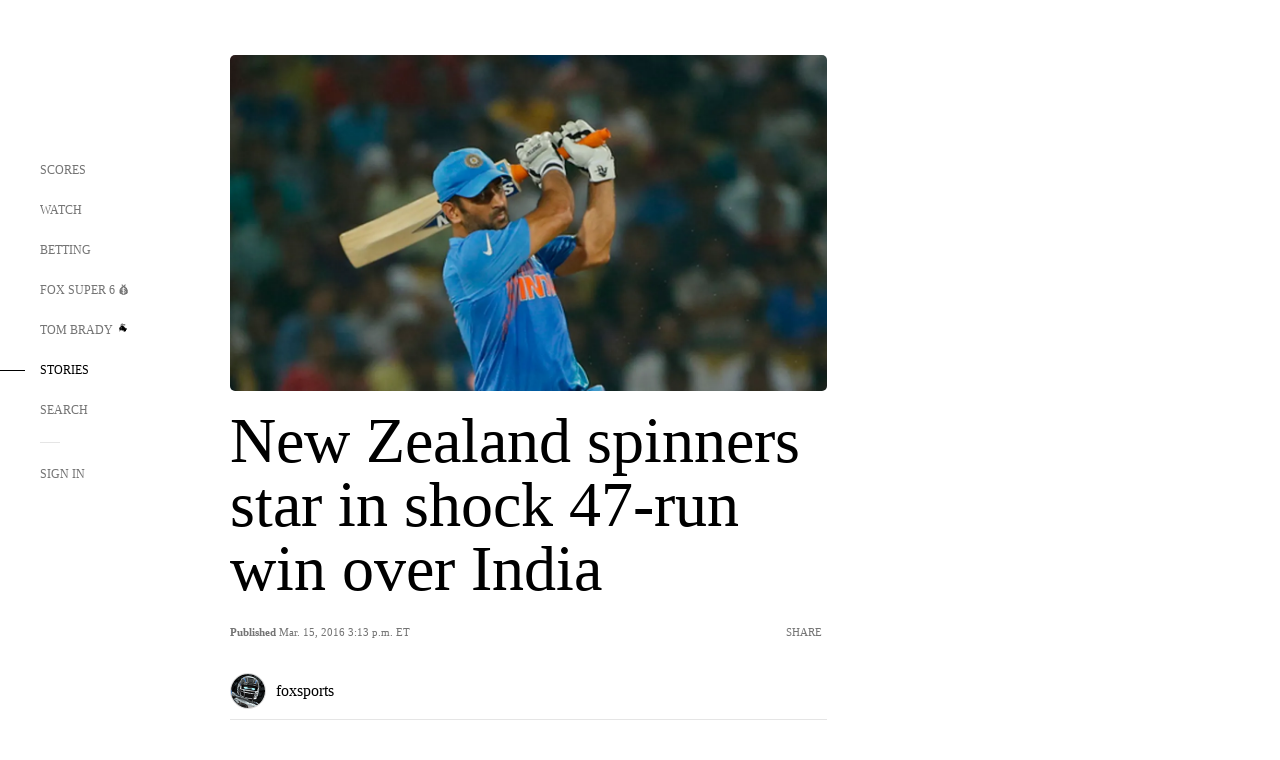

--- FILE ---
content_type: text/html; charset=utf-8
request_url: https://www.google.com/recaptcha/api2/aframe
body_size: 268
content:
<!DOCTYPE HTML><html><head><meta http-equiv="content-type" content="text/html; charset=UTF-8"></head><body><script nonce="sMzfl6iPP8QYbAjUYX7UrQ">/** Anti-fraud and anti-abuse applications only. See google.com/recaptcha */ try{var clients={'sodar':'https://pagead2.googlesyndication.com/pagead/sodar?'};window.addEventListener("message",function(a){try{if(a.source===window.parent){var b=JSON.parse(a.data);var c=clients[b['id']];if(c){var d=document.createElement('img');d.src=c+b['params']+'&rc='+(localStorage.getItem("rc::a")?sessionStorage.getItem("rc::b"):"");window.document.body.appendChild(d);sessionStorage.setItem("rc::e",parseInt(sessionStorage.getItem("rc::e")||0)+1);localStorage.setItem("rc::h",'1768634743617');}}}catch(b){}});window.parent.postMessage("_grecaptcha_ready", "*");}catch(b){}</script></body></html>

--- FILE ---
content_type: text/javascript; charset=utf-8
request_url: https://www.foxsports.com/_nuxt/B_9NSM9v.js
body_size: 139
content:
const u=Symbol("plaintext"),k=Symbol("html"),p=Symbol("comment"),A=/<(\w*)>/g,d=/<\/?([^\s/>]+)/;function l(e,t,s){e=e||"",t=t||[],s=s||"";const c=b(t,s);return S(e,c)}function m(e,t){e=e||[],t=t||"";const s=b(e,t);return function(n){return S(n||"",s)}}l.init_streaming_mode=m;function b(e,t){return e=_(e),{allowableTags:e,tagReplacement:t,state:u,tagBuffer:"",depth:0,inQuoteChar:""}}function S(e,t){const s=t.allowableTags,c=t.tagReplacement;let n=t.state,r=t.tagBuffer,o=t.depth,a=t.inQuoteChar,f="";for(let h=0,E=e.length;h<E;h++){const i=e[h];if(n===u)switch(i){case"<":n=k,r+=i;break;default:f+=i;break}else if(n===k)switch(i){case"<":if(a)break;o++;break;case">":if(a)break;if(o){o--;break}a="",n=u,r+=">",s.has(g(r))?f+=r:f+=c,r="";break;case'"':case"'":i===a?a="":a=a||i,r+=i;break;case"-":r==="<!-"&&(n=p),r+=i;break;case" ":case`
`:if(r==="<"){n=u,f+="< ",r="";break}r+=i;break;default:r+=i;break}else if(n===p)switch(i){case">":r.slice(-2)==="--"&&(n=u),r="";break;default:r+=i;break}}return t.state=n,t.tagBuffer=r,t.depth=o,t.inQuoteChar=a,f}function _(e){let t=[];if(typeof e=="string"){let s;for(;(s=A.exec(e))!==null;)t.push(s[1])}else typeof e[Symbol.iterator]=="function"&&(t=e);return new Set(t)}function g(e){const t=d.exec(e);return t?t[1].toLowerCase():null}export{l as s};
